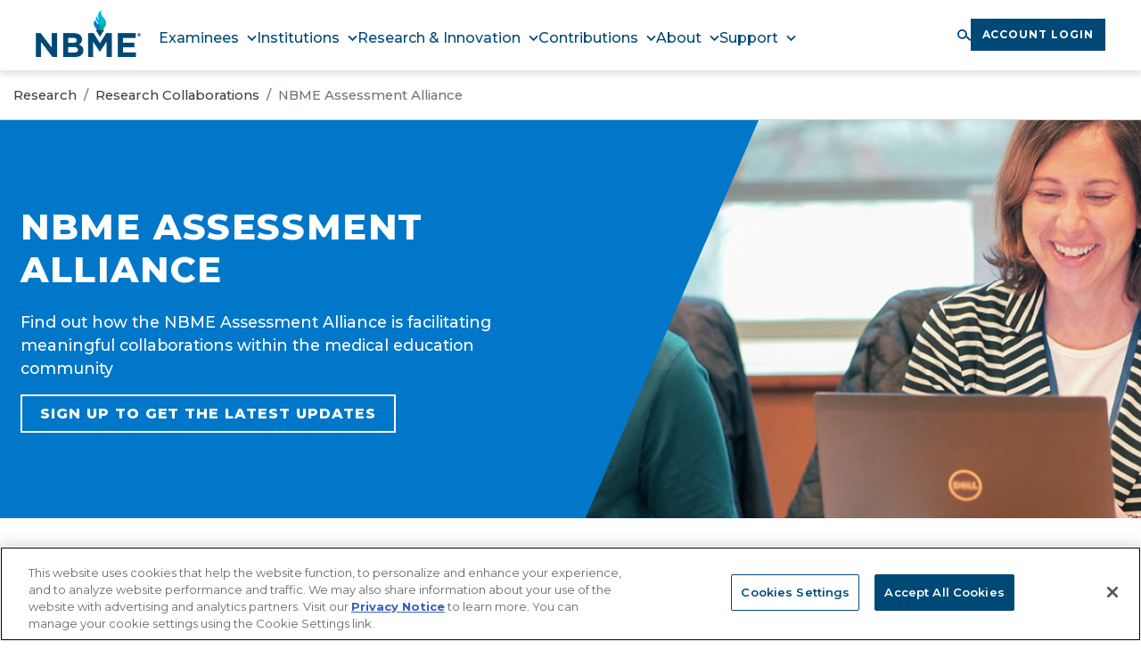

--- FILE ---
content_type: text/html; charset=UTF-8
request_url: https://www.nbme.org/research/research-collaborations/assessment-alliance
body_size: 17080
content:
<!DOCTYPE html>
<html lang="en" dir="ltr" prefix="content: http://purl.org/rss/1.0/modules/content/  dc: http://purl.org/dc/terms/  foaf: http://xmlns.com/foaf/0.1/  og: http://ogp.me/ns#  rdfs: http://www.w3.org/2000/01/rdf-schema#  schema: http://schema.org/  sioc: http://rdfs.org/sioc/ns#  sioct: http://rdfs.org/sioc/types#  skos: http://www.w3.org/2004/02/skos/core#  xsd: http://www.w3.org/2001/XMLSchema# ">
  <head>
    <meta charset="utf-8" />
<noscript><style>form.antibot * :not(.antibot-message) { display: none !important; }</style>
</noscript><link rel="canonical" href="https://www.nbme.org/research/research-collaborations/assessment-alliance" />
<meta property="og:image" content="https://www.nbme.org/sites/default/files/styles/og_image/public/2024-08/Assessment%20Alliance%20Page%20Header.png?h=cbaa4685&amp;itok=OO7oG_Fj" />
<meta property="og:image:width" content="1200" />
<meta property="og:image:height" content="630" />
<meta property="og:image:alt" content="two people sitting at a table smiling and talking" />
<meta name="google-site-verification" content="bYk82ztRFsU1-Ewr-C6Y4f-mAoYdgHPdNCDpg2T--KQ" />
<meta name="Generator" content="Drupal 10 (https://www.drupal.org)" />
<meta name="MobileOptimized" content="width" />
<meta name="HandheldFriendly" content="true" />
<meta name="viewport" content="width=device-width, initial-scale=1, shrink-to-fit=no" />
<meta http-equiv="x-ua-compatible" content="ie=edge" />
<link rel="icon" href="/sites/default/files/favicon_flame.png" type="image/png" />
<script src="/sites/default/files/google_tag/nbme_gtm/google_tag.script.js?t93v6a" defer></script>

    <title>NBME Assessment Alliance | NBME</title>
    <link rel="stylesheet" media="all" href="/sites/default/files/css/css_Ik1Nhi5YSHyjzFUpu5CVEJ7CSn_HVeStkVpBHdJgGfA.css?delta=0&amp;language=en&amp;theme=nbme&amp;include=eJxljFEKAjEMRC8Ut0eSxMZusU1KkoJ7ewsqwvo3M483pBoehuNKaFY1kTHmm81OQGd2V-v_q2hm4Ge0Ko-UbQ5s26eCUOelSfg7lqaE7eJxLFxgoGFZV7t_xd-yTRmTWvWdM_jhwT0ROr8As6NGNQ" />
<link rel="stylesheet" media="all" href="/sites/default/files/css/css_3jhAT4M9UJxcWMbSM2ZO8gMqSkHjizQqjx5WLRusfE4.css?delta=1&amp;language=en&amp;theme=nbme&amp;include=eJxljFEKAjEMRC8Ut0eSxMZusU1KkoJ7ewsqwvo3M483pBoehuNKaFY1kTHmm81OQGd2V-v_q2hm4Ge0Ko-UbQ5s26eCUOelSfg7lqaE7eJxLFxgoGFZV7t_xd-yTRmTWvWdM_jhwT0ROr8As6NGNQ" />
<link rel="stylesheet" media="all" href="//fonts.googleapis.com/css?family=Montserrat:thin,extra-light,light,100,200,300,400,500,600,700,800" />

    <script type="application/json" data-drupal-selector="drupal-settings-json">{"path":{"baseUrl":"\/","pathPrefix":"","currentPath":"node\/692","currentPathIsAdmin":false,"isFront":false,"currentLanguage":"en"},"pluralDelimiter":"\u0003","suppressDeprecationErrors":true,"clientside_validation_jquery":{"validate_all_ajax_forms":2,"force_validate_on_blur":false,"force_html5_validation":false,"messages":{"required":"This field is required.","remote":"Please fix this field.","email":"Please enter a valid email address.","url":"Please enter a valid URL.","date":"Please enter a valid date.","dateISO":"Please enter a valid date (ISO).","number":"Please enter a valid number.","digits":"Please enter only digits.","equalTo":"Please enter the same value again.","maxlength":"Please enter no more than {0} characters.","minlength":"Please enter at least {0} characters.","rangelength":"Please enter a value between {0} and {1} characters long.","range":"Please enter a value between {0} and {1}.","max":"Please enter a value less than or equal to {0}.","min":"Please enter a value greater than or equal to {0}.","step":"Please enter a multiple of {0}."}},"data":{"extlink":{"extTarget":true,"extTargetAppendNewWindowLabel":"(opens in a new window)","extTargetNoOverride":false,"extNofollow":false,"extTitleNoOverride":false,"extNoreferrer":false,"extFollowNoOverride":false,"extClass":"ext","extLabel":"","extImgClass":false,"extSubdomains":false,"extExclude":"","extInclude":"","extCssExclude":".site-footer","extCssInclude":"","extCssExplicit":"","extAlert":false,"extAlertText":"This link will take you to an external web site. We are not responsible for their content.","extHideIcons":false,"mailtoClass":"0","telClass":"","mailtoLabel":"(link sends email)","telLabel":"(link is a phone number)","extUseFontAwesome":true,"extIconPlacement":"append","extPreventOrphan":false,"extFaLinkClasses":"fa fa-external-link ext","extFaMailtoClasses":"fa fa-envelope-o","extAdditionalLinkClasses":"","extAdditionalMailtoClasses":"","extAdditionalTelClasses":"","extFaTelClasses":"fa fa-phone","whitelistedDomains":[],"extExcludeNoreferrer":""}},"ajaxTrustedUrl":{"\/search":true},"user":{"uid":0,"permissionsHash":"f9b6ed1ed3bdbcb8c3c65043613fc9624b5e3addad9fb896e8948c1437a1dd06"}}</script>
<script src="/sites/default/files/js/js_AWgm_5kxsG_dUrAkYEI2aZ8wWOzkKvOlUAV49Mzj7gc.js?scope=header&amp;delta=0&amp;language=en&amp;theme=nbme&amp;include=eJwtylESwiAMBNALFZjxQp00RIwNiULo2NvrSP923y4Kk3rnTOsBwhmcTdfne1A7Ex5xpnhttNDHhXVPuY0XSLzqolulBIg21INYYZ1UxDaQ0P383cq0Cm0nt3C3Vm-TOkHDx1--Tho4Nw"></script>
<script src="//info.nbme.org/js/forms2/js/forms2.min.js"></script>

  </head>
  <body class="layout-no-sidebars page-node-692 path-node node--type-_nd-level-page">
    <a href="#main-content" class="visually-hidden focusable skip-link">
      Skip to main content
    </a>
    <noscript><iframe src="https://www.googletagmanager.com/ns.html?id=GTM-PF7J88N" height="0" width="0" style="display:none;visibility:hidden"></iframe></noscript>
      <div class="dialog-off-canvas-main-canvas" data-off-canvas-main-canvas>
    <div id="page-wrapper">
  <div id="page">
    <header id="header" class="header fixed-top" role="banner" aria-label="Site header">
    <div class="header__container">

    <div class="header__logo">
              <a href="/" title="Home" rel="home" class="navbar-brand">
              <img src="/sites/default/files/nbme-registered-logo.png" alt="Home" class="img-fluid d-inline-block align-top" />
            <span class="ml-2 d-none d-md-inline"></span>
    </a>
    <div class="views-exposed-form settings-tray-editable block block-views block-views-exposed-filter-blocksite-search-page-1" data-drupal-selector="views-exposed-form-site-search-page-1" id="block-exposedformsite-searchpage-1" data-drupal-settingstray="editable">
  
    
      <div class="content">
      
<form action="/search" method="get" id="views-exposed-form-site-search-page-1" accept-charset="UTF-8">
  <div class="form-row-reset">   





  <div class="js-form-item js-form-type-textfield form-type-textfield js-form-item-search-api-fulltext form-item-search-api-fulltext form-no-label mb-3">
                    <input placeholder="Search" data-drupal-selector="edit-search-api-fulltext" data-msg-maxlength="This field has a maximum length of 128." type="text" id="edit-search-api-fulltext" name="search_api_fulltext" value="" size="30" maxlength="128" class="form-control" aria-label="Search" role="searchbox" />

                      </div>
<div data-drupal-selector="edit-actions" class="form-actions js-form-wrapper form-group" id="edit-actions"><button data-drupal-selector="edit-submit-site-search" type="submit" id="edit-submit-site-search" value="Search" class="button js-form-submit form-submit btn btn-primary">Search</button>
</div>

</div>

</form>

    </div>
  </div>


    </div>
    


 <nav class="header__nav" id="CollapsingNavbar" aria-label="Main navigation">
        <ul class="header__nav_ul">
            <li class="header__nav_item">
        <label tabindex="0" class="header__nav_item-lnk" for="menu_link_content:5a0d6fe9-35c1-4556-b8a7-908457fba413">Examinees</label>
        <input type="checkbox" id="menu_link_content:5a0d6fe9-35c1-4556-b8a7-908457fba413" aria-controls="submenu-menu_link_content:5a0d6fe9-35c1-4556-b8a7-908457fba413" aria-expanded="false">
                                                                                                                                                                                                                  <ul class="header__nav_submenu header__nav_submenu--with-subnav" id="submenu-menu_link_content:5a0d6fe9-35c1-4556-b8a7-908457fba413" aria-hidden="true">
          <li class="header__nav_submenu_back"><label tabindex="-1" for="menu_link_content:5a0d6fe9-35c1-4556-b8a7-908457fba413" aria-controls="submenu-menu_link_content:5a0d6fe9-35c1-4556-b8a7-908457fba413">Back</label></li>
                              <li class="header__nav_submenu_item">
                                <!-- item with subnav -->
                <details class="header__nav_submenu_item-subnav">
                  <summary class="header__nav_submenu_item-header" tabindex="-1">
                                        <span class="header__nav_submenu_item-header_title">NBME® Self-Assessments</span>
                                        <span class="header__nav_submenu_item-header_subtitle">Prepare for the USMLE® or an NBME® Clinical Science Subject Exam</span>
                    
                  </summary>
                  <div class="header__nav_submenu_item-content">
                                        <ul>
                                            <li class="header__nav_submenu_item-content_title"><a href="/examinees/self-assessments">NBME® Self-Assessments</a></li>
                                                                <li><a href="/examinees/self-assessments/comprehensive-basic-science-self-assessment">USMLE® Step 1</a></li>
                                          <li><a href="/examinees/self-assessments/comprehensive-clinical-science-self-assessment">USMLE® Step 2 CK</a></li>
                                          <li><a href="/examinees/self-assessments/comprehensive-clinical-medicine-self-assessment">USMLE® Step 3</a></li>
                                          <li><a href="/examinees/self-assessments/clinical-science-mastery-series">Clinical Science Subject Exam</a></li>
                                          <li><a href="/examinees/self-assessments/ifom-clinical-science-self-assessment">IFOM® Clinical Science Exam</a></li>
                                                                <li class="header__nav_submenu_item-content_title_mobile"><a href="/examinees/self-assessments">View All</a></li>
                                          </ul>
                    
                                        <div class="header__nav_submenu_item-content_card">
                      <div class="header__nav_submenu_item-content_card_img">
                        <img src="/sites/default/files/2025-09/Examinee%20Email%20Signup_Card%20Preview_0.jpg" alt="Stay Up to Date">
                      </div>
                      <div class="header__nav_submenu_item-content_card_text">
                        <h3>Stay Up to Date</h3>
                        <p>Join our mailing list to get the latest updates from NBME.</p>
                        <a href="https://info.nbme.org/nbme-examinee-email-sign-up.html">Sign Up for Emails</a>
                      </div>
                    </div>
                                      </div>
                </details>
                <!-- item with subnav -->
                          </li>
                    <li class="header__nav_submenu_item">
                                <!-- item with subnav -->
                <details class="header__nav_submenu_item-subnav">
                  <summary class="header__nav_submenu_item-header" tabindex="-1">
                                        <span class="header__nav_submenu_item-header_title">Other Assessments</span>
                                        <span class="header__nav_submenu_item-header_subtitle">Find information on the NBME® Subject Exams and other assessments</span>
                    
                  </summary>
                  <div class="header__nav_submenu_item-content">
                                        <ul>
                                            <li class="header__nav_submenu_item-content_title"><span class="header__nav_submenu_item-content_title">Other Assessments</span></li>
                                                                <li><a href="/examinees/subject-exams">NBME® Subject Exams</a></li>
                                          <li><a href="/examinees/international-foundation-medicine">International Foundations of Medicine® (IFOM®)</a></li>
                                          <li><a href="/examinees/united-states-medical-licensing-exam-usmle">United States Medical Licensing Exam® (USMLE®)</a></li>
                                          <li><a href="/examinees/other-assessments/health-wellness-coach-certifying-exam">Health &amp; Wellness Coach Certifying Exam</a></li>
                                                              </ul>
                    
                                      </div>
                </details>
                <!-- item with subnav -->
                          </li>
                    <li class="header__nav_submenu_item">
                                <!-- item with subnav -->
                <details class="header__nav_submenu_item-subnav">
                  <summary class="header__nav_submenu_item-header" tabindex="-1">
                                        <span class="header__nav_submenu_item-header_title">Examinee Resources</span>
                    
                  </summary>
                  <div class="header__nav_submenu_item-content">
                                        <ul>
                                            <li class="header__nav_submenu_item-content_title"><span class="header__nav_submenu_item-content_title">Examinee Resources</span></li>
                                                                <li><a href="https://nmfonline.org/scholarships/nbme-nmf-educational-assistance-award-fund/">Fee Assistance for USMLE®</a></li>
                                          <li><a href="https://nmfonline.org/scholarships-programs/scholarships-and-awards/">NBME / NMF Scholarship</a></li>
                                          <li><a href="/examinees/learning-resources">Unlocking Assessment</a></li>
                                                              </ul>
                    
                                        <div class="header__nav_submenu_item-content_card">
                      <div class="header__nav_submenu_item-content_card_img">
                        <img src="/sites/default/files/2025-11/USMLE%20Fee%20Assistance.jpg" alt="USMLE® Fee Assistance">
                      </div>
                      <div class="header__nav_submenu_item-content_card_text">
                        <h3>USMLE® Fee Assistance</h3>
                        <p>Fee Assistance for USMLE Applications are open until Jan. 4, 2026.</p>
                        <a href="https://www.nbme.org/usmle-fee-assistance">Learn More</a>
                      </div>
                    </div>
                                      </div>
                </details>
                <!-- item with subnav -->
                          </li>
                    <li class="header__nav_submenu_item">
                                <!-- item without subnav -->
                <a href="/examinees" class="header__nav_submenu_item-header" tabindex="-1">
                                    <span class="header__nav_submenu_item-header_title">View All</span>
                                  </a>
                <!-- item without subnav -->
                          </li>
                            </ul>
      </li>
            <li class="header__nav_item">
        <label tabindex="0" class="header__nav_item-lnk" for="menu_link_content:8c48912e-acb7-4562-a206-a338bf4d62ea">Institutions</label>
        <input type="checkbox" id="menu_link_content:8c48912e-acb7-4562-a206-a338bf4d62ea" aria-controls="submenu-menu_link_content:8c48912e-acb7-4562-a206-a338bf4d62ea" aria-expanded="false">
                                                                                                                                                                                                                                                              <ul class="header__nav_submenu header__nav_submenu--with-subnav" id="submenu-menu_link_content:8c48912e-acb7-4562-a206-a338bf4d62ea" aria-hidden="true">
          <li class="header__nav_submenu_back"><label tabindex="-1" for="menu_link_content:8c48912e-acb7-4562-a206-a338bf4d62ea" aria-controls="submenu-menu_link_content:8c48912e-acb7-4562-a206-a338bf4d62ea">Back</label></li>
                              <li class="header__nav_submenu_item">
                                <!-- item with subnav -->
                <details class="header__nav_submenu_item-subnav">
                  <summary class="header__nav_submenu_item-header" tabindex="-1">
                                        <span class="header__nav_submenu_item-header_tag">Educators</span>
                                        <span class="header__nav_submenu_item-header_title">Assess &amp; Learn</span>
                                        <span class="header__nav_submenu_item-header_subtitle">Gain a picture of your students progress with assessment tools from NBME</span>
                    
                  </summary>
                  <div class="header__nav_submenu_item-content">
                                        <ul>
                                            <li class="header__nav_submenu_item-content_title"><a href="/educators/assess-learn">Assess &amp; Learn</a></li>
                                                                <li><a href="/educators/assess-learn/subject-exams">NBME® Subject Exams</a></li>
                                          <li><a href="/educators/assess-learn/customized-assessment-services">Customized Assessment Services</a></li>
                                          <li><a href="/institutions/assess-learn/self-assessment-services">Self-Assessment Services</a></li>
                                          <li><a href="/cla">Communication Learning Assessment</a></li>
                                                                <li class="header__nav_submenu_item-content_title_mobile"><a href="/educators/assess-learn">View All</a></li>
                                          </ul>
                    
                                        <div class="header__nav_submenu_item-content_card">
                      <div class="header__nav_submenu_item-content_card_img">
                        <img src="/sites/default/files/2025-12/CLA%20Hero.jpg" alt="Communication Learning Assessment">
                      </div>
                      <div class="header__nav_submenu_item-content_card_text">
                        <h3>Communication Learning Assessment</h3>
                        <p>Learn more about this new clinical skills development tool.</p>
                        <a href="https://www.nbme.org/cla">Learn More</a>
                      </div>
                    </div>
                                      </div>
                </details>
                <!-- item with subnav -->
                          </li>
                    <li class="header__nav_submenu_item">
                                <!-- item with subnav -->
                <details class="header__nav_submenu_item-subnav">
                  <summary class="header__nav_submenu_item-header" tabindex="-1">
                                        <span class="header__nav_submenu_item-header_title">Workshops</span>
                                        <span class="header__nav_submenu_item-header_subtitle">Schedule a workshop for your institution or enroll as an individual or small team</span>
                    
                  </summary>
                  <div class="header__nav_submenu_item-content">
                                        <ul>
                                            <li class="header__nav_submenu_item-content_title"><a href="/services/workshops">Workshops</a></li>
                                                                <li><a href="/services/workshops/open-enrollment">Open-Enrollment Workshops</a></li>
                                          <li><a href="/services/workshops/institutions">Institutional Workshops</a></li>
                                                                <li class="header__nav_submenu_item-content_title_mobile"><a href="/services/workshops">View All</a></li>
                                          </ul>
                    
                                        <div class="header__nav_submenu_item-content_card">
                      <div class="header__nav_submenu_item-content_card_img">
                        <img src="/sites/default/files/2026-01/Open-Enrollment%20Workshops%20Hero.jpg" alt="Register for the January Item-Writing Workshop">
                      </div>
                      <div class="header__nav_submenu_item-content_card_text">
                        <h3>Register for the January Item-Writing Workshop</h3>
                        <p>Learn how to write test questions that better assess student knowledge.</p>
                        <a href="https://www.nbme.org/services/workshops/open-enrollment">Sign Up Now</a>
                      </div>
                    </div>
                                      </div>
                </details>
                <!-- item with subnav -->
                          </li>
                    <li class="header__nav_submenu_item">
                                <!-- item without subnav -->
                <a href="/educators/assess-learn/international-foundations-medicine" class="header__nav_submenu_item-header" tabindex="-1">
                                    <span class="header__nav_submenu_item-header_title">IFOM® Program</span>
                                  </a>
                <!-- item without subnav -->
                          </li>
                    <li class="header__nav_submenu_item">
                                <!-- item without subnav -->
                <a href="/institutions/medical-licensing-exams" class="header__nav_submenu_item-header" tabindex="-1">
                                    <span class="header__nav_submenu_item-header_title">Licensing</span>
                                  </a>
                <!-- item without subnav -->
                          </li>
                    <li class="header__nav_submenu_item">
                                <!-- item with subnav -->
                <details class="header__nav_submenu_item-subnav">
                  <summary class="header__nav_submenu_item-header" tabindex="-1">
                                        <span class="header__nav_submenu_item-header_title">Faculty Resources</span>
                    
                  </summary>
                  <div class="header__nav_submenu_item-content">
                                        <ul>
                                            <li class="header__nav_submenu_item-content_title"><a href="/educators/resources">Faculty Resources</a></li>
                                                                <li><a href="https://www.nbme.org/academy">NBME Academy</a></li>
                                          <li><a href="/educators/resources/insights">INSIGHTS® Resources</a></li>
                                          <li><a href="/educators/item-writing-guide">NBME® Item-Writing Guide</a></li>
                                          <li><a href="/educators/resources/on-demand-webinars">On-Demand Webinars</a></li>
                                          <li><a href="/faculty-research-collection">Faculty Research Collection</a></li>
                                          <li><a href="/speakers-bureau">NBME Speakers Bureau</a></li>
                                                                <li class="header__nav_submenu_item-content_title_mobile"><a href="/educators/resources">View All</a></li>
                                          </ul>
                    
                                        <div class="header__nav_submenu_item-content_card">
                      <div class="header__nav_submenu_item-content_card_img">
                        <img src="/sites/default/files/2025-11/NBME%20Academy%20Teaser.png" alt="NBME Academy">
                      </div>
                      <div class="header__nav_submenu_item-content_card_text">
                        <h3>NBME Academy</h3>
                        <p>Access a central hub for assessment tools, collaborative learning, and flexible faculty development resources.</p>
                        <a href="https://www.nbme.org/academy">Learn More</a>
                      </div>
                    </div>
                                      </div>
                </details>
                <!-- item with subnav -->
                          </li>
                    <li class="header__nav_submenu_item">
                                <!-- item without subnav -->
                <a href="/services/health-profession-services" class="header__nav_submenu_item-header" tabindex="-1">
                                    <span class="header__nav_submenu_item-header_tag">Health Professionals</span>
                                    <span class="header__nav_submenu_item-header_title">Health Profession Services</span>
                                  </a>
                <!-- item without subnav -->
                          </li>
                            </ul>
      </li>
            <li class="header__nav_item">
        <label tabindex="0" class="header__nav_item-lnk" for="menu_link_content:d1b1e44f-a27e-4ba1-b0b7-b5ab62b3ff22">Research &amp; Innovation</label>
        <input type="checkbox" id="menu_link_content:d1b1e44f-a27e-4ba1-b0b7-b5ab62b3ff22" aria-controls="submenu-menu_link_content:d1b1e44f-a27e-4ba1-b0b7-b5ab62b3ff22" aria-expanded="false">
                                                                                                                                                                                    <ul class="header__nav_submenu header__nav_submenu--with-subnav" id="submenu-menu_link_content:d1b1e44f-a27e-4ba1-b0b7-b5ab62b3ff22" aria-hidden="true">
          <li class="header__nav_submenu_back"><label tabindex="-1" for="menu_link_content:d1b1e44f-a27e-4ba1-b0b7-b5ab62b3ff22" aria-controls="submenu-menu_link_content:d1b1e44f-a27e-4ba1-b0b7-b5ab62b3ff22">Back</label></li>
                              <li class="header__nav_submenu_item">
                                <!-- item without subnav -->
                <a href="/research/innovations-assessment" class="header__nav_submenu_item-header" tabindex="-1">
                                    <span class="header__nav_submenu_item-header_title">Innovations in Assessment</span>
                                    <span class="header__nav_submenu_item-header_subtitle">Learn how NBME is working to move medical education assessment forward</span>
                                  </a>
                <!-- item without subnav -->
                          </li>
                    <li class="header__nav_submenu_item">
                                <!-- item with subnav -->
                <details class="header__nav_submenu_item-subnav">
                  <summary class="header__nav_submenu_item-header" tabindex="-1">
                                        <span class="header__nav_submenu_item-header_title">Research Collaborations</span>
                                        <span class="header__nav_submenu_item-header_subtitle">Find information on the NBME Assessment Alliance and watch conference recordings</span>
                    
                  </summary>
                  <div class="header__nav_submenu_item-content">
                                        <ul>
                                            <li class="header__nav_submenu_item-content_title"><a href="/research/research-collaborations">Research Collaborations</a></li>
                                                                <li><a href="/research/research-collaborations/assessment-alliance">NBME Assessment Alliance</a></li>
                                          <li><a href="/research/research-collaborations/conference-learnings">Conference Learnings</a></li>
                                          <li><a href="/research/data-requests">Data Requests</a></li>
                                                                <li class="header__nav_submenu_item-content_title_mobile"><a href="/research/research-collaborations">View All</a></li>
                                          </ul>
                    
                                      </div>
                </details>
                <!-- item with subnav -->
                          </li>
                    <li class="header__nav_submenu_item">
                                <!-- item without subnav -->
                <a href="/research/meet-our-experts" class="header__nav_submenu_item-header" tabindex="-1">
                                    <span class="header__nav_submenu_item-header_title">Meet Our Experts</span>
                                    <span class="header__nav_submenu_item-header_subtitle">Meet the experts behind NBME&#039;s research to advance medical education assessment</span>
                                  </a>
                <!-- item without subnav -->
                          </li>
                    <li class="header__nav_submenu_item">
                                <!-- item without subnav -->
                <a href="/research-library" class="header__nav_submenu_item-header" tabindex="-1">
                                    <span class="header__nav_submenu_item-header_title">Research Library</span>
                                    <span class="header__nav_submenu_item-header_subtitle">Discover recent publications from NBME researchers on a variety of topics</span>
                                  </a>
                <!-- item without subnav -->
                          </li>
                    <li class="header__nav_submenu_item">
                                <!-- item without subnav -->
                <a href="/research" class="header__nav_submenu_item-header" tabindex="-1">
                                    <span class="header__nav_submenu_item-header_title">View All</span>
                                  </a>
                <!-- item without subnav -->
                          </li>
                            </ul>
      </li>
            <li class="header__nav_item">
        <label tabindex="0" class="header__nav_item-lnk" for="menu_link_content:c24734a9-a11f-4fb4-afad-93bf10db62b1">Contributions</label>
        <input type="checkbox" id="menu_link_content:c24734a9-a11f-4fb4-afad-93bf10db62b1" aria-controls="submenu-menu_link_content:c24734a9-a11f-4fb4-afad-93bf10db62b1" aria-expanded="false">
                                                                                                                                                                                                                                        <ul class="header__nav_submenu header__nav_submenu--with-subnav" id="submenu-menu_link_content:c24734a9-a11f-4fb4-afad-93bf10db62b1" aria-hidden="true">
          <li class="header__nav_submenu_back"><label tabindex="-1" for="menu_link_content:c24734a9-a11f-4fb4-afad-93bf10db62b1" aria-controls="submenu-menu_link_content:c24734a9-a11f-4fb4-afad-93bf10db62b1">Back</label></li>
                              <li class="header__nav_submenu_item">
                                <!-- item with subnav -->
                <details class="header__nav_submenu_item-subnav">
                  <summary class="header__nav_submenu_item-header" tabindex="-1">
                                        <span class="header__nav_submenu_item-header_title">Professional Development</span>
                                        <span class="header__nav_submenu_item-header_subtitle">Discover professional development opportunities, including internships and fellowships</span>
                    
                  </summary>
                  <div class="header__nav_submenu_item-content">
                                        <ul>
                                            <li class="header__nav_submenu_item-content_title"><a href="/contributions/assessment-research">Professional Development</a></li>
                                                                <li><a href="/contributions/assessment/summer-psychometric-internship">Psychometrics &amp; Data Science Internship</a></li>
                                          <li><a href="/news/new-cmj-nbme-dissertation-fellow-selected-promote-diversity-and-equity-measurement">CMJ-NBME Dissertation Fellowship</a></li>
                                          <li><a href="/contributions/assessment/seef">Strategic Educators Enhancement Fellowship</a></li>
                                          <li><a href="/contributions/assessment/nice">NBME Invitational Conference for Educators</a></li>
                                                                <li class="header__nav_submenu_item-content_title_mobile"><a href="/contributions/assessment-research">View All</a></li>
                                          </ul>
                    
                                      </div>
                </details>
                <!-- item with subnav -->
                          </li>
                    <li class="header__nav_submenu_item">
                                <!-- item with subnav -->
                <details class="header__nav_submenu_item-subnav">
                  <summary class="header__nav_submenu_item-header" tabindex="-1">
                                        <span class="header__nav_submenu_item-header_title">Grants &amp; Awards</span>
                                        <span class="header__nav_submenu_item-header_subtitle">Learn about NBME grants and awards for researchers and educators</span>
                    
                  </summary>
                  <div class="header__nav_submenu_item-content">
                                        <ul>
                                            <li class="header__nav_submenu_item-content_title"><a href="/contributions/assessment-research">Grants &amp; Awards</a></li>
                                                                <li><a href="/contributions/assessment/emerging-innovators-grants">Emerging Innovator Grants</a></li>
                                          <li><a href="/contributions/assessment/stemmler-grants">Stemmler Grants</a></li>
                                          <li><a href="/contributions/assessment/latin-america-grants">Latin America Grants</a></li>
                                          <li><a href="/contributions/assessment/hubbard-award">Hubbard Award</a></li>
                                                                <li class="header__nav_submenu_item-content_title_mobile"><a href="/contributions/assessment-research">View All</a></li>
                                          </ul>
                    
                                        <div class="header__nav_submenu_item-content_card">
                      <div class="header__nav_submenu_item-content_card_img">
                        <img src="/sites/default/files/2025-10/Latin%20America%20Grants%202024.jpg" alt="Latin America Grants">
                      </div>
                      <div class="header__nav_submenu_item-content_card_text">
                        <h3>Latin America Grants</h3>
                        <p>The Latin America Grants application cycle will open November 10, 2025.</p>
                        <a href="https://www.nbme.org/contributions/assessment/latin-america-grants">Learn More</a>
                      </div>
                    </div>
                                      </div>
                </details>
                <!-- item with subnav -->
                          </li>
                    <li class="header__nav_submenu_item">
                                <!-- item with subnav -->
                <details class="header__nav_submenu_item-subnav">
                  <summary class="header__nav_submenu_item-header" tabindex="-1">
                                        <span class="header__nav_submenu_item-header_title">Student Programs &amp; Resources</span>
                                        <span class="header__nav_submenu_item-header_subtitle">Find information on USMLE® fee assistance and Pathway Program Grants</span>
                    
                  </summary>
                  <div class="header__nav_submenu_item-content">
                                        <ul>
                                            <li class="header__nav_submenu_item-content_title"><a href="/contributions/learner-programs-and-resources">Student Programs &amp; Resources</a></li>
                                                                <li><a href="https://nmfonline.org/scholarships-programs/scholarships-and-awards/">Fee Assistance for USMLE</a></li>
                                          <li><a href="https://nmfonline.org/scholarships-programs/scholarships-and-awards/">NBME / NMF Scholarship</a></li>
                                          <li><a href="/contributions/medical-student-organization-assistance">Medical Student Organization Assistance</a></li>
                                          <li><a href="/contributions/pathway-program-grants">Pathway Program Grants</a></li>
                                                                <li class="header__nav_submenu_item-content_title_mobile"><a href="/contributions/learner-programs-and-resources">View All</a></li>
                                          </ul>
                    
                                        <div class="header__nav_submenu_item-content_card">
                      <div class="header__nav_submenu_item-content_card_img">
                        <img src="/sites/default/files/2025-11/USMLE%20Fee%20Assistance_0.jpg" alt="USMLE® Fee Assistance">
                      </div>
                      <div class="header__nav_submenu_item-content_card_text">
                        <h3>USMLE® Fee Assistance</h3>
                        <p>Fee Assistance for USMLE Applications are open until Jan. 4, 2026.</p>
                        <a href="https://www.nbme.org/usmle-fee-assistance">Learn More</a>
                      </div>
                    </div>
                                      </div>
                </details>
                <!-- item with subnav -->
                          </li>
                    <li class="header__nav_submenu_item">
                                <!-- item without subnav -->
                <a href="/contributions/health-equity-and-access" class="header__nav_submenu_item-header" tabindex="-1">
                                    <span class="header__nav_submenu_item-header_title">Health Equity &amp; Access</span>
                                    <span class="header__nav_submenu_item-header_subtitle">See how NBME engages with non-profits to promote health equity and access</span>
                                  </a>
                <!-- item without subnav -->
                          </li>
                    <li class="header__nav_submenu_item">
                                <!-- item without subnav -->
                <a href="/contributions" class="header__nav_submenu_item-header" tabindex="-1">
                                    <span class="header__nav_submenu_item-header_title">View All</span>
                                  </a>
                <!-- item without subnav -->
                          </li>
                            </ul>
      </li>
            <li class="header__nav_item">
        <label tabindex="0" class="header__nav_item-lnk" for="menu_link_content:8864b357-97c5-49e8-a0be-d22a3f0fad2b">About</label>
        <input type="checkbox" id="menu_link_content:8864b357-97c5-49e8-a0be-d22a3f0fad2b" aria-controls="submenu-menu_link_content:8864b357-97c5-49e8-a0be-d22a3f0fad2b" aria-expanded="false">
                                                                                                                                                                                                                                <ul class="header__nav_submenu header__nav_submenu--with-subnav" id="submenu-menu_link_content:8864b357-97c5-49e8-a0be-d22a3f0fad2b" aria-hidden="true">
          <li class="header__nav_submenu_back"><label tabindex="-1" for="menu_link_content:8864b357-97c5-49e8-a0be-d22a3f0fad2b" aria-controls="submenu-menu_link_content:8864b357-97c5-49e8-a0be-d22a3f0fad2b">Back</label></li>
                              <li class="header__nav_submenu_item">
                                <!-- item without subnav -->
                <a href="/about/our-people" class="header__nav_submenu_item-header" tabindex="-1">
                                    <span class="header__nav_submenu_item-header_title">Our People</span>
                                    <span class="header__nav_submenu_item-header_subtitle">Learn about the people behind NBME&#039;s mission to achieve optimal care for all</span>
                                  </a>
                <!-- item without subnav -->
                          </li>
                    <li class="header__nav_submenu_item">
                                <!-- item with subnav -->
                <details class="header__nav_submenu_item-subnav">
                  <summary class="header__nav_submenu_item-header" tabindex="-1">
                                        <span class="header__nav_submenu_item-header_title">Our Collaborations</span>
                                        <span class="header__nav_submenu_item-header_subtitle">Discover how collaboration plays a key role in the development of NBME exam items</span>
                    
                  </summary>
                  <div class="header__nav_submenu_item-content">
                                        <ul>
                                            <li class="header__nav_submenu_item-content_title"><a href="/about-nbme/our-collaborations">Our Collaborations</a></li>
                                                                <li><a href="/about/our-collaborations/item-co-creation">Item Co-Creation</a></li>
                                          <li><a href="/about-nbme/our-collaborations/medical-education-community-engagement">Medical Education Community Engagement</a></li>
                                                                <li class="header__nav_submenu_item-content_title_mobile"><a href="/about-nbme/our-collaborations">View All</a></li>
                                          </ul>
                    
                                      </div>
                </details>
                <!-- item with subnav -->
                          </li>
                    <li class="header__nav_submenu_item">
                                <!-- item without subnav -->
                <a href="/reports-resources" class="header__nav_submenu_item-header" tabindex="-1">
                                    <span class="header__nav_submenu_item-header_title">Reports &amp; Resources</span>
                                  </a>
                <!-- item without subnav -->
                          </li>
                    <li class="header__nav_submenu_item">
                                <!-- item without subnav -->
                <a href="/about-nbme/careers" class="header__nav_submenu_item-header" tabindex="-1">
                                    <span class="header__nav_submenu_item-header_title">Careers</span>
                                  </a>
                <!-- item without subnav -->
                          </li>
                    <li class="header__nav_submenu_item">
                                <!-- item without subnav -->
                <a href="/news" class="header__nav_submenu_item-header" tabindex="-1">
                                    <span class="header__nav_submenu_item-header_title">News</span>
                                  </a>
                <!-- item without subnav -->
                          </li>
                    <li class="header__nav_submenu_item">
                                <!-- item without subnav -->
                <a href="/upcoming-events" class="header__nav_submenu_item-header" tabindex="-1">
                                    <span class="header__nav_submenu_item-header_title">Events</span>
                                  </a>
                <!-- item without subnav -->
                          </li>
                    <li class="header__nav_submenu_item">
                                <!-- item without subnav -->
                <a href="/about-nbme" class="header__nav_submenu_item-header" tabindex="-1">
                                    <span class="header__nav_submenu_item-header_title">About NBME</span>
                                  </a>
                <!-- item without subnav -->
                          </li>
                            </ul>
      </li>
            <li class="header__nav_item">
        <label tabindex="0" class="header__nav_item-lnk" for="menu_link_content:752d67a5-9eb4-4689-99cc-2a89039b9607">Support</label>
        <input type="checkbox" id="menu_link_content:752d67a5-9eb4-4689-99cc-2a89039b9607" aria-controls="submenu-menu_link_content:752d67a5-9eb4-4689-99cc-2a89039b9607" aria-expanded="false">
                                                                                                              <ul class="header__nav_submenu " id="submenu-menu_link_content:752d67a5-9eb4-4689-99cc-2a89039b9607" aria-hidden="true">
          <li class="header__nav_submenu_back"><label tabindex="-1" for="menu_link_content:752d67a5-9eb4-4689-99cc-2a89039b9607" aria-controls="submenu-menu_link_content:752d67a5-9eb4-4689-99cc-2a89039b9607">Back</label></li>
                              <li class="header__nav_submenu_item">
                                <!-- item without subnav -->
                <a href="/common-questions/educators-subject-exams" class="header__nav_submenu_item-header" tabindex="-1">
                                    <span class="header__nav_submenu_item-header_title">Common Questions</span>
                                    <span class="header__nav_submenu_item-header_subtitle">Find answers to frequently asked questions from faculty and students</span>
                                  </a>
                <!-- item without subnav -->
                          </li>
                    <li class="header__nav_submenu_item">
                                <!-- item without subnav -->
                <a href="/support/contact" class="header__nav_submenu_item-header" tabindex="-1">
                                    <span class="header__nav_submenu_item-header_title">Contact Us</span>
                                    <span class="header__nav_submenu_item-header_subtitle">Get in touch with representatives from our Customer Services and Resource Center</span>
                                  </a>
                <!-- item without subnav -->
                          </li>
                    <li class="header__nav_submenu_item">
                                <!-- item without subnav -->
                <a href="/support" class="header__nav_submenu_item-header" tabindex="-1">
                                    <span class="header__nav_submenu_item-header_title">View All</span>
                                  </a>
                <!-- item without subnav -->
                          </li>
                            </ul>
      </li>
          </ul>
    
  <div class="header__nav_search">
    <form action="/search" method="get" accept-charset="UTF-8">
      <input placeholder="Search" type="text" name="search_api_fulltext" value="" size="30" maxlength="128" class="header__nav_search_input" aria-label="Search" role="searchbox">
      <button type="submit" value="Search" class="header__nav_search_button">Search</button>
    </form>
  </div>

</nav>


    <div class="header__login">
      <!-- Search button -->
<span class="search-toggle" tabindex="0" aria-controls="block-exposedformsite-searchpage-1" aria-label="Toggle-search-form" role="button" aria-expanded="false">Open search</span>
<!-- // Search button -->

<!-- Search panel -->
<div id="block-exposedformsite-searchpage-1" class="block-views">
  <div class="views-exposed-form block block-views block-views-exposed-filter-blocksite-search-page-1" data-drupal-selector="views-exposed-form-site-search-page-1">
  
    
      <div class="content">
      
<form action="/search" method="get" id="views-exposed-form-site-search-page-1" accept-charset="UTF-8">
  <div class="form-row-reset">   





  <div class="js-form-item js-form-type-textfield form-type-textfield js-form-item-search-api-fulltext form-item-search-api-fulltext form-no-label mb-3">
                    <input placeholder="Search" data-drupal-selector="edit-search-api-fulltext" data-msg-maxlength="This field has a maximum length of 128." type="text" id="edit-search-api-fulltext--2" name="search_api_fulltext" value="" size="30" maxlength="128" class="form-control" aria-label="Search" role="searchbox" />

                      </div>
<div data-drupal-selector="edit-actions" class="form-actions js-form-wrapper form-group" id="edit-actions--2"><button data-drupal-selector="edit-submit-site-search-2" type="submit" id="edit-submit-site-search--2" value="Search" class="button js-form-submit form-submit btn btn-primary">Search</button>
</div>

</div>

</form>

    </div>
  </div>

</div>
<!-- // Search panel -->

<!-- Login buttons -->
<div id="block-loginbutton">
  <a class="btn btn-primary btn-login-desktop" data-toggle="modal" data-target="#loginModalPopup" href="/">ACCOUNT LOGIN</a>
  <a class="btn-login-mobile" data-toggle="modal" data-target="#loginModalPopup" href="/"><i><svg width="16" height="16" viewBox="0 0 16 16" fill="none" xmlns="http://www.w3.org/2000/svg"><path d="M7.9999 8.00002C10.0257 8.00002 11.6666 6.35917 11.6666 4.33332C11.6666 2.30747 10.0257 0.666626 7.9999 0.666626C5.97405 0.666626 4.3332 2.30747 4.3332 4.33332C4.3332 6.35917 5.97405 8.00002 7.9999 8.00002ZM7.9999 9.83337C5.55238 9.83337 0.666504 11.0617 0.666504 13.5001V15.3334H15.3333V13.5001C15.3333 11.0617 10.4474 9.83337 7.9999 9.83337Z"/></svg></i><span>Login</span></a>
</div>
<!-- //Login buttons -->

<!-- Mobile hamb button -->
<button class="navbar-toggler navbar-toggler-right" type="button" data-toggle="collapse" data-target="#CollapsingNavbar" aria-controls="CollapsingNavbar" aria-expanded="false" aria-label="Toggle navigation" tabindex="0"><span></span><span></span><span></span><span></span></button>
<!-- //Mobile hamb button -->

    </div>

  </div>
  </header>
          <div class="highlighted">
        <aside class="container section clearfix" role="complementary" aria-label="Highlighted">
            <div data-drupal-messages-fallback class="hidden"></div>


        </aside>
      </div>
            <main id="main-wrapper" class="layout-main-wrapper clearfix">
                      
        <div id="main" class="container-fluid">
          <div class="row row-offcanvas row-offcanvas-left clearfix">

                                                  <div class="main-content col" id="content">
                <section class="section node--color-scheme-blue">
                  <a id="main-content" tabindex="-1"></a>
                    <div id="block-nbme-content" class="block block-system block-system-main-block">
  
    
      <div class="content">
      


<article about="/research/research-collaborations/assessment-alliance" class="node node--type-_nd-level-page node--view-mode-full clearfix node--color-scheme-blue">
  <header>
    
        
      </header>
  <div class="node__content clearfix">
    <div class="block block-system block-system-breadcrumb-block">
  
    
      <div class="content">
      

  <nav role="navigation" aria-label="breadcrumb" style="">
    <ol class="breadcrumb">
                  <li class="breadcrumb-item">
          <a href="/research">Research</a>
        </li>
                        <li class="breadcrumb-item">
          <a href="/research/research-collaborations">Research Collaborations</a>
        </li>
                        <li class="breadcrumb-item active" aria-current="true">
          NBME Assessment Alliance
        </li>
              </ol>
  </nav>

    </div>
  </div>

    
            <div class="field field--name-field-hero field--type-entity-reference-revisions field--label-hidden field__item">





  




  <div class="paragraph paragraph--type--nbme-hero paragraph--view-mode--second-level hero" >
  <div class="d-none d-sm-block mobile-opacity"></div>

        <div class="hero__image image-align-">
      
            <div class="field field--name-field-image field--type-entity-reference field--label-hidden field__item"><div>
  
  
            <div class="field field--name-field-media-image field--type-image field--label-hidden field__item">    <picture>
                  <source srcset="/sites/default/files/styles/hero_2nd_level_xxl/public/2024-08/Assessment%20Alliance%20Page%20Header.png?h=cbaa4685&amp;itok=7EVs9v1G 1x" media="all and (min-width: 1600px)" type="image/png" width="1300" height="800"/>
              <source srcset="/sites/default/files/styles/hero_2nd_level/public/2024-08/Assessment%20Alliance%20Page%20Header.png?h=cbaa4685&amp;itok=j1Fgn8lE 1x" media="all and (min-width: 1200px) and (max-width: 1599px)" type="image/png" width="1270" height="474"/>
              <source srcset="/sites/default/files/styles/hero_2nd_level/public/2024-08/Assessment%20Alliance%20Page%20Header.png?h=cbaa4685&amp;itok=j1Fgn8lE 1x" media="all and (min-width: 992px) and (max-width: 1199px)" type="image/png" width="1270" height="474"/>
              <source srcset="/sites/default/files/styles/hero_md/public/2024-08/Assessment%20Alliance%20Page%20Header.png?h=cbaa4685&amp;itok=aLXMxk2A 1x" media="all and (min-width: 768px) and (max-width: 991px)" type="image/png" width="991" height="450"/>
              <source srcset="/sites/default/files/styles/hero_md/public/2024-08/Assessment%20Alliance%20Page%20Header.png?h=cbaa4685&amp;itok=aLXMxk2A 1x" media="all and (min-width: 576px) and (max-width: 767px)" type="image/png" width="991" height="450"/>
              <source srcset="/sites/default/files/styles/hero_small/public/2024-08/Assessment%20Alliance%20Page%20Header.png?h=cbaa4685&amp;itok=eskenYSw 1x" media="all and (max-width: 575px)" type="image/png" width="574" height="450"/>
                  <img loading="eager" width="574" height="450" src="/sites/default/files/styles/hero_small/public/2024-08/Assessment%20Alliance%20Page%20Header.png?h=cbaa4685&amp;itok=eskenYSw" alt="two people sitting at a table smiling and talking" typeof="foaf:Image" class="img-fluid" />

  </picture>

</div>
      
</div>
</div>
      
      <div class="hero__visuals">

      </div>
    </div>
      


    <div class="hero__content-wrapper">
          <div class="hero__content align-self-center text-left py-6 px-2" >

        <div class="hero__inner">
          <h1>
            
            <div class="clearfix text-formatted field field--name-field-hero-title field--type-text-long field--label-hidden field__item"><p><strong>NBME ASSESSMENT ALLIANCE</strong></p></div>
      
          </h1>
            
            <div class="clearfix text-formatted field field--name-field-subtitle field--type-text-long field--label-hidden field__item"><p>Find out how the NBME Assessment Alliance is facilitating meaningful collaborations within the medical education community</p></div>
      
                                                      <a class="btn btn-primary btn-primary--inverse btn-primary--inverse--theme-blue " href="/test/nbme-assessment-alliance#request-demo-form" >SIGN UP TO GET THE LATEST UPDATES</a>
                      </div>
      </div>
        </div>
  </div>

</div>
      
    


  <div class="field field--name-field-components field--type-entity-reference-revisions field--label-hidden">
            <div class="paragraph paragraph--type--simple-paragraph paragraph--view-mode--default">
        <div class="container">
      
            <div class="clearfix text-formatted field field--name-field-content field--type-text-long field--label-hidden field__item"><p>&nbsp;</p><p>Through a variety of funded programs, the NBME Assessment Alliance engages directly with educators, learners, and other members of the health professions education community to identify how, together, we can best prepare the next generation to safely care for a diverse patient population. By providing resources to schools and other organizations, we hope to help accelerate problem solving, support promising initiatives and expand opportunities for new research.</p><p><strong>Grant Funding for Investigator-Led Teams</strong></p><p>NBME has a number of philanthropic programs to support the community in different ways. The Assessment Alliance grant programs further medical education assessment by providing support and recognition to researchers advancing this field throughout their careers. The programs include <a href="https://www.nbme.org/contributions/assessment/stemmler-grants">Stemmler Grants</a>, <a href="https://www.nbme.org/contributions/assessment/emerging-innovators-grants">Emerging Innovators Grants</a>, and <a href="https://www.nbme.org/contributions/assessment/latin-america-grants">Latin America Grants</a>. You can learn more about the ways in which NBME promotes Community Collaboration and Contributions <a href="https://www.nbme.org/contributions/assessment-research">here</a>.</p><p><strong>Co-Creation: NBME and the Community</strong></p><p>We cannot innovate alone. It requires partnership, collaboration, and a deep understanding of the educational context. The most collaborative model within the Assessment Alliance is that of the Creative Communities—initiatives that bring together diverse perspectives from the medical education field with NBME assessment experts to research and co-create novel, innovative solutions to the most pressing challenges&nbsp;in medical education.</p></div>
      
    </div>
      </div>

                    <div class="paragraph--full paragraph--type--teaser-collection paragraph--view-mode--default">
    <div class="container py-3">
      <div class="teaser__collection__title text-left">
        
      </div>
      
      <div class="row justify-content-center">
                                        


<article about="/research/research-collaborations/assessment-alliance/workplace-based-assessment-creative-community" class="node node--type-_nd-level-page node--view-mode-card-preview clearfix node--color-scheme-blue">
  <div class="card--preview">
  <header>
    
            <div class="field field--name-field-teaser-thumbnail-image field--type-entity-reference field--label-hidden field__item"><div>
  
  
            <div class="field field--name-field-media-image field--type-image field--label-hidden field__item">  <img loading="lazy" src="/sites/default/files/styles/card_preview_vertical/public/2024-08/Workplace-Based%20Assessment%20Hero%202.jpg?h=2992ba0a&amp;itok=lt4Fql9I" width="538" height="320" alt="physician providing feedback to medical school resident" typeof="foaf:Image" class="image-style-card-preview-vertical img-fluid" />


</div>
      
</div>
</div>
      
    
      <h3 class="node__title">
          Workplace-Based Assessment Data
</a>
      </h3>
    
      </header>
  <div class="node__content clearfix">
      <div class="field field--name-field-teaser-text field--type-string-long field--label-hidden field__item">
Our newest Creative Community focuses on advancing workplace-based assessment and data analysis in medical education.
</div>

    <div class="teaser__cta">
        <a href="/research/research-collaborations/assessment-alliance/workplace-based-assessment-creative-community" aria-label="Learn More about   Workplace-Based Assessment Data
">
        Learn more    </a>
    </div>
  </div>
  </div>
</article>

                          


<article about="/research/research-collaborations/assessment-alliance/osce-for-clinical-reasoning-creative-community" class="node node--type-_nd-level-page node--view-mode-card-preview clearfix node--color-scheme-blue">
  <div class="card--preview">
  <header>
    
            <div class="field field--name-field-teaser-thumbnail-image field--type-entity-reference field--label-hidden field__item"><div>
  
  
            <div class="field field--name-field-media-image field--type-image field--label-hidden field__item">  <img loading="lazy" src="/sites/default/files/styles/card_preview_vertical/public/2023-08/Assessment%20Alliance%20Hero.png?h=6b33e183&amp;itok=PVL6_Nvr" width="538" height="320" alt="two members of creative community sitting at table" typeof="foaf:Image" class="image-style-card-preview-vertical img-fluid" />


</div>
      
</div>
</div>
      
    
      <h3 class="node__title">
          Clinical Reasoning Assessment
</a>
      </h3>
    
      </header>
  <div class="node__content clearfix">
      <div class="field field--name-field-teaser-text field--type-string-long field--label-hidden field__item">
The first Creative Community spent two years exploring the assessment of clinical reasoning with ten medical schools.
</div>

    <div class="teaser__cta">
        <a href="/research/research-collaborations/assessment-alliance/osce-for-clinical-reasoning-creative-community" aria-label="Learn More about   Clinical Reasoning Assessment
">
        Learn more    </a>
    </div>
  </div>
  </div>
</article>

                                </div>
      
    </div>
  </div>

          

  
  <div class="paragraph--full paragraph--type--request-demo-form paragraph--view-mode--default blue" id="request-demo-form">
          <div class="container  container--wide">
                 <h2 class="title">Join our mailing list to stay up to date on the work of the Creative Communities.</h2>
				  <div class="form-wrapper ">
				 				   
				   <div class="form__header"><svg xmlns="http://www.w3.org/2000/svg" viewBox="0 0 512 512" aria-hidden="true"><defs><style>.ebc3319b-5edd-499c-bcb6-48aaf31b9217{fill:#e3e3e3;}.a0eb608a-d0e8-4ac7-9caf-e792d06ab7ee,.bfc85a36-3556-4ed6-a9fd-92ce75137a48,.e18d2c72-3dbd-4e62-ba40-cc0cb9ffe7e8,.e56677b4-9ec5-431d-88e9-bd637fa9505d,.ebc3319b-5edd-499c-bcb6-48aaf31b9217{fill-rule:evenodd;}.ab2c95b7-0142-4655-9802-05c0b53c78d5{fill:#ccc;}.bfc85a36-3556-4ed6-a9fd-92ce75137a48{fill:#858585;}.e56677b4-9ec5-431d-88e9-bd637fa9505d{fill:#b0b0b0;}.a0eb608a-d0e8-4ac7-9caf-e792d06ab7ee{fill:#424242;opacity:0.3;isolation:isolate;}.e18d2c72-3dbd-4e62-ba40-cc0cb9ffe7e8{fill:#f0f0f0;}.b11c9e62-1ca3-41e6-8efa-4212e57d7d14{fill:none;}</style></defs><title>email-envelope-nbme</title><g id="ba3e5c57-3544-4966-b171-6f0bc4816200" data-name="Layer 2"><g id="e0d214f6-0271-4061-92cd-35852a117dd2" data-name="Layer 1"><path class="ebc3319b-5edd-499c-bcb6-48aaf31b9217" d="M0,120V392a23.6,23.6,0,0,0,8.1,17.9A23.65,23.65,0,0,0,24,416H488a24.14,24.14,0,0,0,24-24V120a24.3,24.3,0,0,0-7-17,9.43,9.43,0,0,0-1-1,23.19,23.19,0,0,0-15.1-6H23.2a23.72,23.72,0,0,0-15.1,6,4.74,4.74,0,0,0-1,1A24,24,0,0,0,0,120Z"></path><path class="ab2c95b7-0142-4655-9802-05c0b53c78d5" d="M470.6,96h18.2a23.72,23.72,0,0,1,15.1,6,4.74,4.74,0,0,1,1,1,23.71,23.71,0,0,1,7,17V392a24.14,24.14,0,0,1-24,24h-2.3L286.9,257.8Z"></path><path class="bfc85a36-3556-4ed6-a9fd-92ce75137a48" d="M8.1,409.9A23.65,23.65,0,0,0,24,416H488a23.65,23.65,0,0,0,15.9-6.1L256,212Z"></path><path class="e56677b4-9ec5-431d-88e9-bd637fa9505d" d="M8.1,409.9A23.65,23.65,0,0,0,24,416H488a23.65,23.65,0,0,0,15.9-6.1L256,224Z"></path><path class="a0eb608a-d0e8-4ac7-9caf-e792d06ab7ee" d="M7,103.1,268.1,325.8,505,103.1a9.43,9.43,0,0,0-1-1,23.19,23.19,0,0,0-15.1-6H23.2a23.72,23.72,0,0,0-15.1,6A10,10,0,0,0,7,103.1Z"></path><path class="e18d2c72-3dbd-4e62-ba40-cc0cb9ffe7e8" d="M23.2,96a23.72,23.72,0,0,0-15.1,6L213.4,256,256,288l42.6-32L503.9,102a23.19,23.19,0,0,0-15.1-6H23.2Z"></path><rect class="b11c9e62-1ca3-41e6-8efa-4212e57d7d14" width="512" height="512"></rect></g></g></svg></div>
                   <style>
.mktoForm .mktoFormRow {
    width: 49%;
}
</style><script src="//info.nbme.org/js/forms2/js/forms2.min.js"></script><form id="mktoForm_1185">&nbsp;</form><script>MktoForms2.loadForm("//info.nbme.org", "552-QHC-046", 1185);</script>
                  				 
				</div>
              </div></div>
      </div>





      </div>
  </div>
</article>

    </div>
  </div>


                </section>
              </div>
          </div>
        </div>
                      </main>
        <footer class="site-footer">
              <div class="container">
                      <div class="site-footer__top row">
              

  <section class="region region-footer-first col-12 col-lg-12 col-xxl-7">
    <nav role="presentation"  id="block-footerdesktop" class="settings-tray-editable block block-menu navigation menu--footer-desktop" data-drupal-settingstray="editable">
  
  

  

        
              <ul class="clearfix nav">
                    <li class="nav-item menu-item--expanded">
                <a href="/examinees" class="nav-link nav-link--examinees" data-drupal-link-system-path="node/40">For Examinees</a>
                                <ul class="menu">
                    <li class="nav-item">
                <a href="/examinees/subject-exams" class="nav-link nav-link--examinees-subject-exams" data-drupal-link-system-path="node/74">Subject Exams</a>
              </li>
                <li class="nav-item">
                <a href="/examinees/self-assessments" class="nav-link nav-link--examinees-self-assessments" data-drupal-link-system-path="node/367">NBME Self-Assessments (NSAS)</a>
              </li>
                <li class="nav-item">
                <a href="/examinees/international-foundation-medicine" class="nav-link nav-link--examinees-international-foundation-medicine" data-drupal-link-system-path="node/75">International Foundation of Medicine (IFOM)</a>
              </li>
                <li class="nav-item">
                <a href="/examinees/other-assessments/health-wellness-coach-certifying-exam" class="nav-link nav-link--examinees-other-assessments-health-wellness-coach-certifying-exam" data-drupal-link-system-path="node/76">Health &amp; Wellness Coaching</a>
              </li>
                <li class="nav-item">
                <a href="/examinees/learning-resources" class="nav-link nav-link--examinees-learning-resources" data-drupal-link-system-path="node/293">Learning Resources</a>
              </li>
        </ul>
  
              </li>
                <li class="nav-item menu-item--expanded">
                <a href="/educators/assess-learn" class="nav-link nav-link--educators-assess-learn" data-drupal-link-system-path="node/17">For Educators</a>
                                <ul class="menu">
                    <li class="nav-item">
                <a href="/educators/assess-learn" class="nav-link nav-link--educators-assess-learn" data-drupal-link-system-path="node/17">Assess &amp; Learn</a>
              </li>
                <li class="nav-item">
                <a href="/institutions/medical-licensing-exams" class="nav-link nav-link--institutions-medical-licensing-exams" data-drupal-link-system-path="node/43">Licensing</a>
              </li>
                <li class="nav-item">
                <a href="/educators/assess-learn/international-foundations-medicine" class="nav-link nav-link--educators-assess-learn-international-foundations-medicine" data-drupal-link-system-path="node/47">International Assessments</a>
              </li>
        </ul>
  
              </li>
                <li class="nav-item menu-item--expanded">
                <a href="/services" class="nav-link nav-link--services" data-drupal-link-system-path="node/3">Services</a>
                                <ul class="menu">
                    <li class="nav-item">
                <a href="/services/health-profession-services" class="nav-link nav-link--services-health-profession-services" data-drupal-link-system-path="node/44">Advance Expertise</a>
              </li>
                <li class="nav-item">
                <a href="/services/workshops" class="nav-link nav-link--services-workshops" data-drupal-link-system-path="node/61">Workshops</a>
              </li>
                <li class="nav-item">
                <a href="/services/global-programs" class="nav-link nav-link--services-global-programs" data-drupal-link-system-path="node/63">Global Programs</a>
              </li>
        </ul>
  
              </li>
                <li class="nav-item menu-item--expanded">
                <a href="/about-nbme" class="nav-link nav-link--about-nbme" data-drupal-link-system-path="node/59">About NBME</a>
                                <ul class="menu">
                    <li class="nav-item">
                <a href="/about/our-people" class="nav-link nav-link--about-our-people" data-drupal-link-system-path="node/70">Our People</a>
              </li>
                <li class="nav-item">
                <a href="/careers" class="nav-link nav-link--careers" data-drupal-link-system-path="node/58">Careers</a>
              </li>
                <li class="nav-item">
                <a href="/news" class="nav-link nav-link--news" data-drupal-link-system-path="news">News</a>
              </li>
                <li class="nav-item">
                <a href="/events" class="nav-link nav-link--events">Events</a>
              </li>
                <li class="nav-item">
                <a href="/about-nbme/our-collaborations" class="nav-link nav-link--about-nbme-our-collaborations" data-drupal-link-system-path="node/349">Our Collaborations</a>
              </li>
        </ul>
  
              </li>
        </ul>
  


  </nav>

  </section>

              

  <section class="region region-footer-second col-12 col-lg-4 col-xxl-3">
    <div id="block-haveanyquestions" class="settings-tray-editable block-content-block_with_button block block-block-content block-block-content5ebac25e-10c6-441f-a549-5459d8f5832c" data-drupal-settingstray="editable">
  
      <h2>Have any Questions?</h2>
    
      <div class="content">
      
<div class="field field--name-field-block-button field--type-link field--label-hidden field__items">
                            <a  class="field field--name-field-block-button field--type-link field--label-hidden field__items btn-primary--inverse field_item btn  btn-primary" href="/support/contact" >CONTACT US</a>
  </div>

    </div>
  </div>
<div id="block-contactinfodesktop" class="settings-tray-editable block-content-basic block block-block-content block-block-contentb2b87b27-ad2c-4098-89ff-74e7f36af359" data-drupal-settingstray="editable">
  
    
      <div class="content">
      
            <div class="clearfix text-formatted field field--name-body field--type-text-with-summary field--label-hidden field__item"><p>NBME</p><p>3750 Market Street</p><p>Philadelphia, PA 19104-3102</p></div>
      
    </div>
  </div>

  </section>

              

  <section class="region region-footer-third col-12 col-lg-4 col-xxl-2">
  <a class="link--trust" href="//privacy.truste.com/privacy-seal/validation?rid=6317a366-df16-4f82-8b5b-35ac460d4da2" target="_blank" rel="noopener noreferrer"><img style="border: none" src="//privacy-policy.truste.com/privacy-seal/seal?rid=6317a366-df16-4f82-8b5b-35ac460d4da2" alt="TRUSTe"></a>
  <div id="verasafe-block">
   <div id="verasafe-badge-28217199965" data-uid="28217199965"></div>
   <script src="https://content.verasafe.com/trust-seal/badge/badge.js"></script>
   <link rel="stylesheet" href="https://content.verasafe.com/trust-seal/badge/badge.css">
</div>
    <div id="block-connectwithus" class="settings-tray-editable block-content-basic block block-block-content block-block-contenteb9630d4-2242-439c-ba30-594b3f9baa32" data-drupal-settingstray="editable">
  
      <h2>Connect With Us</h2>
    
      <div class="content">
      
            <div class="clearfix text-formatted field field--name-body field--type-text-with-summary field--label-hidden field__item"><p><a href="https://www.facebook.com/pages/National-Board-of-Medical-Examiners/223277531027729" target="_blank"><img src="/sites/default/files/inline-images/facebook_nbme_0.png" data-entity-uuid="bd25a1c2-2d38-4dc5-ac64-ccd7a2222c53" data-entity-type="file" alt="Link to Facebook" width="45" height="45" loading="lazy"></a> <a href="https://www.linkedin.com/company/national-board-of-medical-examiners" target="_blank"><img src="/sites/default/files/inline-images/linkedin_nbme_0.png" data-entity-uuid="6af849e2-2bd8-4907-8837-a19973867728" data-entity-type="file" alt="Link to LinkedIn" width="45" height="45" loading="lazy"></a> <a href="https://www.instagram.com/nbmenow" target="_blank"><img src="/sites/default/files/inline-images/instagram_nbme_0.png" data-entity-uuid="48649151-1143-4e5d-a690-91da4de9291b" data-entity-type="file" alt="Link to Instagram" width="45" height="45" loading="lazy"></a> <a href="https://www.youtube.com/channel/UCfyqIWBEeg6tBQ2Hpt2JK0g" target="_blank"><img src="/sites/default/files/inline-images/youtube_nbme_2.png" data-entity-uuid="68ea4890-df6a-4578-89fe-f71a1f994b5e" data-entity-type="file" alt="Link to YouTube" width="45" height="45" loading="lazy"></a></p></div>
      
    </div>
  </div>


  </section>

            </div>
                                <div class="site-footer__bottom row">
              
  <section class="row region region-footer-fourth col-12">
    <div id="block-copyright" class="settings-tray-editable block-content-basic block block-block-content block-block-contentcd174322-f74b-4463-8dff-8922355b5b6f" data-drupal-settingstray="editable">
  
    
      <div class="content">
      
            <div class="clearfix text-formatted field field--name-body field--type-text-with-summary field--label-hidden field__item"><p><span>©2025 NBME. All Rights Reserved.</span></p></div>
      
    </div>
  </div>
<nav role="presentation"  id="block-footer" class="settings-tray-editable block block-menu navigation menu--footer" data-drupal-settingstray="editable">
  
  

  

        
              <ul class="clearfix nav navbar-nav">
                    <li class="nav-item">
                <a href="/terms-of-use" class="nav-link nav-link--terms-of-use" data-drupal-link-system-path="node/188">Terms of Use</a>
              </li>
                <li class="nav-item">
                <a href="/privacy" class="nav-link nav-link--privacy" data-drupal-link-system-path="node/189">Privacy</a>
              </li>
                <li class="nav-item">
                <a href="/consumer-health-data-privacy-policy" class="nav-link nav-link--consumer-health-data-privacy-policy" data-drupal-link-system-path="node/682">Consumer Health Data Privacy Policy</a>
              </li>
                <li class="nav-item">
                <button class="ot-sdk-show-settings nav-link nav-link-" id="ot-sdk-link" title="Change Cookie Settings" type="button">Your Privacy Choices</button>
              </li>
                <li class="nav-item">
                <a href="/privacy#interest_ads_anchor" class="nav-link nav-link--privacyinterest-ads-anchor" data-drupal-link-system-path="node/189">Interest-based Ads</a>
              </li>
                <li class="nav-item">
                <a href="/nbme-testing-status" class="nav-link nav-link--nbme-testing-status" data-drupal-link-system-path="node/239">NBME Testing Status</a>
              </li>
        </ul>
  


  </nav>

  </section>

            </div>
                  </div>
          </footer>
  </div>
</div>
  <div class="modal fade" id="loginModalPopup" tabindex="-1" role="dialog" aria-labelledby="loginModalPopup" inert>
    <div class="modal-dialog modal-xxl modal-dialog-centered">
      
    <div class="modal-content">
    <button type="button" class="close" data-dismiss="modal" aria-label="Close">&times;</button>
        <div id="block-account-login-with-sections" class="settings-tray-editable block-content-paragraph_block block block-block-content block-block-content8739e715-cfa7-492b-b84e-a17c3af9b4ce" data-drupal-settingstray="editable">
  
      <h2>Login</h2>
    
    
      <div class="field field--name-field-paragraph field--type-entity-reference-revisions field--label-hidden field__items">
              <div class="field__item">  <div class="paragraph paragraph--type--nbme-account-login-section paragraph--view-mode--default">
          
<div class="field field--name-field-title field--type-string field--label-above field__items">
      <h3>Students, Residents &amp; Practicing Physicians</h3>
  </div>

      <div class="field field--name-field-account-login-links field--type-entity-reference-revisions field--label-hidden field__items">
              <div class="field__item">  <div class="paragraph paragraph--type--nbme-account-login-link paragraph--view-mode--default">
            <h4><a href="https://www.myusmle.org">MyUSMLE℠ Portal</a></h4>
<ul class="services">
  <li>USMLE Exams</li>
</ul>
      </div>
</div>
              <div class="field__item">  <div class="paragraph paragraph--type--nbme-account-login-link paragraph--view-mode--default">
            <h4><a href="https://www.mynbme.org/s/login/">MyNBME® Examinee Portal</a></h4>
<ul class="services">
  <li>NBME Self-Assessment Services (NSAS)</li>
  <li>International Foundations of Medicine Individual Registration (IFOM)</li>
  <li>Health &amp; Wellness Coaching Exams</li>
</ul>
      </div>
</div>
          </div>
  
      </div>
</div>
              <div class="field__item">  <div class="paragraph paragraph--type--nbme-account-login-section paragraph--view-mode--default">
          
<div class="field field--name-field-title field--type-string field--label-above field__items">
      <h3>Administrators, Faculty &amp; Program Directors</h3>
  </div>

      <div class="field field--name-field-account-login-links field--type-entity-reference-revisions field--label-hidden field__items">
              <div class="field__item">  <div class="paragraph paragraph--type--nbme-account-login-link paragraph--view-mode--default">
            <h4><a href="https://www.mynbme.org/servicesportal/s/login/">MyNBME® Services Portal</a></h4>
<ul class="services">
  <li>Subject Examinations</li>
  <li>Customized Assessment Services (CAS)</li>
  <li>International Foundations of Medicine (IFOM)</li>
  <li>NSAS Voucher Program</li>
  <li>USMLE Support Services</li>
</ul>
      </div>
</div>
              <div class="field__item">  <div class="paragraph paragraph--type--nbme-account-login-link paragraph--view-mode--default">
            <h4><a href="https://wbt.nbme.org/wbtproctor/login">Web-based Testing Proctor Login</a></h4>
<ul class="services">
  <li>Chief Proctor Resource Site</li>
</ul>
      </div>
</div>
          </div>
  
      </div>
</div>
              <div class="field__item">  <div class="paragraph paragraph--type--nbme-account-login-section paragraph--view-mode--default">
          
<div class="field field--name-field-title field--type-string field--label-above field__items">
      <h3>Committee Members</h3>
  </div>

      <div class="field field--name-field-account-login-links field--type-entity-reference-revisions field--label-hidden field__items">
              <div class="field__item">  <div class="paragraph paragraph--type--nbme-account-login-link paragraph--view-mode--default">
            <h4><a href="https://connect.nbme.org/">NBME Connect Portal</a></h4>

      </div>
</div>
              <div class="field__item">  <div class="paragraph paragraph--type--nbme-account-login-link paragraph--view-mode--default">
            <h4><a href="https://nbmeorg.sharepoint.com/sites/NBMEComHub">NBME Share Portal</a></h4>

      </div>
</div>
          </div>
  
      </div>
</div>
          </div>
  
    <menu class="d-xs-block d-lg-none">
    <ul></ul>
  </menu>
</div>
<div class="modal-footer d-xs-block d-lg-none invisible">
  <a role="button" href tabindex="0">Back to main login menu</a>
</div>

    </div>

    </div>
  </div>

  </div>

    
    <script src="/sites/default/files/js/js_UODroIIOC5Y57ap6YxRnMF5N1EMwOGYFF7yzxvvhnFQ.js?scope=footer&amp;delta=0&amp;language=en&amp;theme=nbme&amp;include=eJwtylESwiAMBNALFZjxQp00RIwNiULo2NvrSP923y4Kk3rnTOsBwhmcTdfne1A7Ex5xpnhttNDHhXVPuY0XSLzqolulBIg21INYYZ1UxDaQ0P383cq0Cm0nt3C3Vm-TOkHDx1--Tho4Nw"></script>
<script src="https://cdn.jsdelivr.net/npm/jquery-validation@1.17.0/dist/jquery.validate.min.js"></script>
<script src="/sites/default/files/js/js_91PyRSlPaNAOpWxWoQcJulAYrBeEGVn7-ZNeTU81v6s.js?scope=footer&amp;delta=2&amp;language=en&amp;theme=nbme&amp;include=eJwtylESwiAMBNALFZjxQp00RIwNiULo2NvrSP923y4Kk3rnTOsBwhmcTdfne1A7Ex5xpnhttNDHhXVPuY0XSLzqolulBIg21INYYZ1UxDaQ0P383cq0Cm0nt3C3Vm-TOkHDx1--Tho4Nw"></script>

  </body>
</html>


--- FILE ---
content_type: image/svg+xml
request_url: https://www.nbme.org/themes/custom/nbme/images/nav-arrow-down-blue.svg
body_size: -340
content:
<svg width="11" height="7" viewBox="0 0 11 7" fill="none" xmlns="http://www.w3.org/2000/svg">
  <line x1="1.64355" y1="2" x2="5.48418" y2="5.84067" stroke="#004976" stroke-width="1.63954" stroke-linecap="square"/>
  <line x1="5.51578" y1="5.84063" x2="9.3564" y2="2" stroke="#004976" stroke-width="1.63954" stroke-linecap="square"/>
</svg>


--- FILE ---
content_type: application/javascript; charset=utf-8
request_url: https://info.nbme.org/index.php/form/getForm?munchkinId=552-QHC-046&form=1185&url=https%3A%2F%2Fwww.nbme.org%2Fresearch%2Fresearch-collaborations%2Fassessment-alliance&callback=jQuery37109604855295177226_1768817046871&_=1768817046872
body_size: 4564
content:
jQuery37109604855295177226_1768817046871({"Id":1185,"Vid":1185,"Status":"approved","Name":"OSCE CC Signup","Description":"Current Program: FORM-OSCE CC Sign Up","Layout":"left","GutterWidth":5,"OffsetWidth":5,"HasTwoButtons":true,"SubmitLabel":"Submit","ResetLabel":"Clear","ButtonLocation":"110","LabelWidth":100,"FieldWidth":150,"ToolTipType":"none","FontFamily":null,"FontSize":"13px","FontColor":"#333","FontUrl":null,"LineMargin":5,"ProcessorVersion":2,"CreatedByUserid":911,"ProcessOptions":{"language":"English","locale":"en_US","profiling":{"isEnabled":false,"numberOfProfilingFields":3,"alwaysShowFields":[]},"socialSignOn":{"isEnabled":false,"enabledNetworks":[],"cfId":null,"codeSnippet":""}},"EnableDeferredMode":0,"EnableCaptcha":0,"EnableGlobalFormValidationRule":1,"ButtonType":null,"ButtonImageUrl":null,"ButtonText":null,"ButtonSubmissionText":"Please Wait","ButtonStyle":{"id":14,"className":"mktoNative","css":"","buttonColor":null},"ThemeStyle":{"id":3,"displayOrder":7,"name":"Plain","backgroundColor":"#FFF","layout":"left","fontFamily":"inherit","fontSize":"13px","fontColor":"#333","offsetWidth":5,"gutterWidth":5,"labelWidth":100,"fieldWidth":150,"lineMargin":5,"useBackgroundColorOnPreview":false,"css":".mktoForm fieldset.mkt3-formEditorFieldContainer{border: solid 1px gray;}.mktoForm fieldset.mkt3-formEditorFieldContainer legend{padding:0 1em;}","href":"css\/forms2-theme-plain.css","buttonStyleId":14},"ThemeStyleOverride":"\/* Add your custom CSS below *\/\n\n.mktoForm .mktoFieldWrap .mktoInstruction {\n    display: block !important;\n}\n.mktoForm .mktoLogicalField.mktoCheckboxList.mktoHasWidth.mktoRequired {\n  width: auto !important;\n  padding: 0 !important;\n  max-width: none !important;\n}\n\n\n.mktoFormRow:has(#LblnbmemktgOptIn) {\n    width: 100%;\n}\n\n.mktoForm a {\n\tpadding: 0 !important;\n}\n\nlabel#LblnbmemktgOptIn {\n    width: 181px !important;\n    display: block !important;\n}\n\n.mktoForm .mktoFormRow .mktoField {\n    padding: 2px 8px !important;\n    height: auto !important;\n}\n\n.mktoForm .mktoRequiredField .mktoAsterix {\n     display: none;\n}","LiveStreamSettings":null,"rows":[[{"Id":11212,"Name":"FirstName","IsRequired":true,"Datatype":"string","Maxlength":255,"InputLabel":"First Name:","InputInitialValue":"","InputSourceChannel":"constant","PlaceholderText":"First Name*","ValidationMessage":"This field is required."}],[{"Id":11213,"Name":"LastName","IsRequired":true,"Datatype":"string","Maxlength":255,"InputLabel":"Last Name:","InputInitialValue":"","InputSourceChannel":"constant","PlaceholderText":"Last Name*","ValidationMessage":"This field is required."}],[{"Id":11211,"Name":"Email","IsRequired":true,"Datatype":"email","Maxlength":255,"InputLabel":"Email Address:","InputInitialValue":"","InputSourceChannel":"constant","PlaceholderText":"Email Address*","ValidationMessage":"Must be valid email. \u003Cspan class='mktoErrorDetail'\u003Eexample@yourdomain.com\u003C\/span\u003E"}],[{"Id":11215,"Name":"nbmemktgLastName","IsRequired":true,"Datatype":"string","Maxlength":255,"InputLabel":"Institution\/ Organization:","InputInitialValue":"","InputSourceChannel":"constant","ProfilingFieldNumber":0,"ValidationMessage":"This field is required."}],[{"Id":11214,"Name":"nbmemktgJobTitle","IsRequired":true,"Datatype":"string","Maxlength":255,"InputLabel":"Job Title:","InputInitialValue":"","InputSourceChannel":"constant","ProfilingFieldNumber":0,"ValidationMessage":"This field is required."}],[{"Id":11217,"Name":"nbmemktgRole","IsRequired":true,"Datatype":"picklist","Maxlength":255,"PicklistValues":[{"label":"Select...","value":"","selected":true,"isDefault":true},{"label":"Dean or Rector","value":"Dean or Rector\u200b"},{"label":"Dean\u2019s Office: Associate Dean or Director","value":"Dean\u2019s Office: Associate Dean or Director\u200b"},{"label":"Dean\u2019s Office: Administrative Staff","value":"Dean\u2019s Office: Administrative Staff\u200b"},{"label":"Course Director","value":"Course Director\u200b"},{"label":"Clerkship Director","value":"Clerkship Director\u200b"},{"label":"Faculty-Foundational Science","value":"Faculty-Foundational Science"},{"label":"Faculty-Clinical Science","value":"Faculty-Clinical Science"},{"label":"Advisement\/Learning Specialist\u200b","value":"Advisement\/Learning Specialist\u200b"},{"label":"Administration-Assessment\/Accreditation\/Curriculum","value":"Administration-Assessment\/Accreditation\/Curriculum   \u200b"},{"label":"Residency Program Director","value":"Residency Program Director\u200b"},{"label":"Government or Regulatory","value":"Government or Regulatory\u200b"},{"label":"Association","value":"Association\u200b"},{"label":"Student","value":"Student\u200b"},{"label":"Other","value":"Other\u200b"}],"DefaultValue":[""],"InputLabel":"Primary Job Function:","InputInitialValue":"","InputSourceChannel":"constant","VisibleRows":4,"ProfilingFieldNumber":0,"ValidationMessage":"This field is required."}],[{"Id":11225,"Name":"Country","IsRequired":true,"Datatype":"picklist","Maxlength":255,"PicklistValues":[{"label":"Select...","value":"","selected":true,"isDefault":true},{"label":"United States","value":"United States"},{"label":"Canada","value":"Canada"},{"label":"Afghanistan","value":"Afghanistan"},{"label":"Albania","value":"Albania"},{"label":"Algeria","value":"Algeria"},{"label":"Andorra","value":"Andorra"},{"label":"Angola","value":"Angola"},{"label":"Antigua & Barbuda","value":"Antigua & Barbuda"},{"label":"Argentina","value":"Argentina"},{"label":"Armenia","value":"Armenia"},{"label":"Australia","value":"Australia"},{"label":"Austria","value":"Austria"},{"label":"Azerbaijan","value":"Azerbaijan"},{"label":"Bahamas","value":"Bahamas"},{"label":"Bahrain","value":"Bahrain"},{"label":"Bangladesh","value":"Bangladesh"},{"label":"Barbados","value":"Barbados"},{"label":"Belarus","value":"Belarus"},{"label":"Belgium","value":"Belgium"},{"label":"Belize","value":"Belize"},{"label":"Benin","value":"Benin"},{"label":"Bhutan","value":"Bhutan"},{"label":"Bolivia","value":"Bolivia"},{"label":"Bosnia & Herzegovina","value":"Bosnia & Herzegovina"},{"label":"Botswana","value":"Botswana"},{"label":"Brazil","value":"Brazil"},{"label":"Brunei","value":"Brunei"},{"label":"Bulgaria","value":"Bulgaria"},{"label":"Burkina Faso","value":"Burkina Faso"},{"label":"Burundi","value":"Burundi"},{"label":"Cabo Verde","value":"Cabo Verde"},{"label":"Cambodia","value":"Cambodia"},{"label":"Cameroon","value":"Cameroon"},{"label":"Central African Republic","value":"Central African Republic"},{"label":"Chad","value":"Chad"},{"label":"Chile","value":"Chile"},{"label":"China","value":"China"},{"label":"Colombia","value":"Colombia"},{"label":"Comoros","value":"Comoros"},{"label":"Congo","value":"Congo"},{"label":"Costa Rica","value":"Costa Rica"},{"label":"C\u00f4te d'Ivoire","value":"C\u00f4te d'Ivoire"},{"label":"Croatia","value":"Croatia"},{"label":"Cyprus","value":"Cyprus"},{"label":"Czech Republic","value":"Czech Republic"},{"label":"Denmark","value":"Denmark"},{"label":"Djibouti","value":"Djibouti"},{"label":"Dominica","value":"Dominica"},{"label":"Dominican Republic","value":"Dominican Republic"},{"label":"DR Congo","value":"DR Congo"},{"label":"Ecuador","value":"Ecuador"},{"label":"Egypt","value":"Egypt"},{"label":"El Salvador","value":"El Salvador"},{"label":"Equatorial Guinea","value":"Equatorial Guinea"},{"label":"Eritrea","value":"Eritrea"},{"label":"Estonia","value":"Estonia"},{"label":"Eswatini","value":"Eswatini"},{"label":"Ethiopia","value":"Ethiopia"},{"label":"Fiji","value":"Fiji"},{"label":"Finland","value":"Finland"},{"label":"France","value":"France"},{"label":"Gabon","value":"Gabon"},{"label":"Gambia","value":"Gambia"},{"label":"Georgia","value":"Georgia"},{"label":"Germany","value":"Germany"},{"label":"Ghana","value":"Ghana"},{"label":"Greece","value":"Greece"},{"label":"Grenada","value":"Grenada"},{"label":"Guatemala","value":"Guatemala"},{"label":"Guinea","value":"Guinea"},{"label":"Guinea-Bissau","value":"Guinea-Bissau"},{"label":"Guyana","value":"Guyana"},{"label":"Haiti","value":"Haiti"},{"label":"Holy See","value":"Holy See"},{"label":"Honduras","value":"Honduras"},{"label":"Hungary","value":"Hungary"},{"label":"Iceland","value":"Iceland"},{"label":"India","value":"India"},{"label":"Indonesia","value":"Indonesia"},{"label":"Iraq","value":"Iraq"},{"label":"Ireland","value":"Ireland"},{"label":"Israel","value":"Israel"},{"label":"Italy","value":"Italy"},{"label":"Jamaica","value":"Jamaica"},{"label":"Japan","value":"Japan"},{"label":"Jordan","value":"Jordan"},{"label":"Kazakhstan","value":"Kazakhstan"},{"label":"Kenya","value":"Kenya"},{"label":"Kiribati","value":"Kiribati"},{"label":"Kuwait","value":"Kuwait"},{"label":"Kyrgyzstan","value":"Kyrgyzstan"},{"label":"Laos","value":"Laos"},{"label":"Latvia","value":"Latvia"},{"label":"Lebanon","value":"Lebanon"},{"label":"Lesotho","value":"Lesotho"},{"label":"Liberia","value":"Liberia"},{"label":"Libya","value":"Libya"},{"label":"Liechtenstein","value":"Liechtenstein"},{"label":"Lithuania","value":"Lithuania"},{"label":"Luxembourg","value":"Luxembourg"},{"label":"Madagascar","value":"Madagascar"},{"label":"Malawi","value":"Malawi"},{"label":"Malaysia","value":"Malaysia"},{"label":"Maldives","value":"Maldives"},{"label":"Mali","value":"Mali"},{"label":"Malta","value":"Malta"},{"label":"Marshall Islands","value":"Marshall Islands"},{"label":"Mauritania","value":"Mauritania"},{"label":"Mauritius","value":"Mauritius"},{"label":"Mexico","value":"Mexico"},{"label":"Micronesia","value":"Micronesia"},{"label":"Moldova","value":"Moldova"},{"label":"Monaco","value":"Monaco"},{"label":"Mongolia","value":"Mongolia"},{"label":"Montenegro","value":"Montenegro"},{"label":"Morocco","value":"Morocco"},{"label":"Mozambique","value":"Mozambique"},{"label":"Myanmar","value":"Myanmar"},{"label":"Namibia","value":"Namibia"},{"label":"Nauru","value":"Nauru"},{"label":"Nepal","value":"Nepal"},{"label":"Netherlands","value":"Netherlands"},{"label":"New Zealand","value":"New Zealand"},{"label":"Nicaragua","value":"Nicaragua"},{"label":"Niger","value":"Niger"},{"label":"Nigeria","value":"Nigeria"},{"label":"North Macedonia","value":"North Macedonia"},{"label":"Norway","value":"Norway"},{"label":"Oman","value":"Oman"},{"label":"Pakistan","value":"Pakistan"},{"label":"Palau","value":"Palau"},{"label":"Panama","value":"Panama"},{"label":"Papua New Guinea","value":"Papua New Guinea"},{"label":"Paraguay","value":"Paraguay"},{"label":"Peru","value":"Peru"},{"label":"Philippines","value":"Philippines"},{"label":"Poland","value":"Poland"},{"label":"Portugal","value":"Portugal"},{"label":"Qatar","value":"Qatar"},{"label":"Romania","value":"Romania"},{"label":"Russia","value":"Russia"},{"label":"Rwanda","value":"Rwanda"},{"label":"Saint Kitts & Nevis","value":"Saint Kitts & Nevis"},{"label":"Saint Lucia","value":"Saint Lucia"},{"label":"Samoa","value":"Samoa"},{"label":"San Marino","value":"San Marino"},{"label":"Sao Tome & Principe","value":"Sao Tome & Principe"},{"label":"Saudi Arabia","value":"Saudi Arabia"},{"label":"Senegal","value":"Senegal"},{"label":"Serbia","value":"Serbia"},{"label":"Seychelles","value":"Seychelles"},{"label":"Sierra Leone","value":"Sierra Leone"},{"label":"Singapore","value":"Singapore"},{"label":"Slovakia","value":"Slovakia"},{"label":"Slovenia","value":"Slovenia"},{"label":"Solomon Islands","value":"Solomon Islands"},{"label":"Somalia","value":"Somalia"},{"label":"South Africa","value":"South Africa"},{"label":"South Korea","value":"South Korea"},{"label":"South Sudan","value":"South Sudan"},{"label":"Spain","value":"Spain"},{"label":"Sri Lanka","value":"Sri Lanka"},{"label":"St. Vincent & Grenadines","value":"St. Vincent & Grenadines"},{"label":"State of Palestine","value":"State of Palestine"},{"label":"Sudan","value":"Sudan"},{"label":"Suriname","value":"Suriname"},{"label":"Sweden","value":"Sweden"},{"label":"Switzerland","value":"Switzerland"},{"label":"Syria","value":"Syria"},{"label":"Tajikistan","value":"Tajikistan"},{"label":"Tanzania","value":"Tanzania"},{"label":"Thailand","value":"Thailand"},{"label":"Timor-Leste","value":"Timor-Leste"},{"label":"Togo","value":"Togo"},{"label":"Tonga","value":"Tonga"},{"label":"Trinidad & Tobago","value":"Trinidad & Tobago"},{"label":"Tunisia","value":"Tunisia"},{"label":"Turkey","value":"Turkey"},{"label":"Turkmenistan","value":"Turkmenistan"},{"label":"Tuvalu","value":"Tuvalu"},{"label":"Uganda","value":"Uganda"},{"label":"United Arab Emirates","value":"United Arab Emirates"},{"label":"United Kingdom","value":"United Kingdom"},{"label":"Uruguay","value":"Uruguay"},{"label":"Uzbekistan","value":"Uzbekistan"},{"label":"Vanuatu","value":"Vanuatu"},{"label":"Venezuela","value":"Venezuela"},{"label":"Vietnam","value":"Vietnam"},{"label":"Yemen","value":"Yemen"},{"label":"Zambia","value":"Zambia"},{"label":"Zimbabwe","value":"Zimbabwe"}],"DefaultValue":[""],"InputLabel":"Country*","InputInitialValue":"","InputSourceChannel":"constant","VisibleRows":4,"ProfilingFieldNumber":0,"ValidationMessage":"This field is required."}],[{"Id":11226,"Name":"State","IsRequired":true,"Datatype":"picklist","Maxlength":255,"PicklistValues":[{"label":"Select...","value":"","selected":true,"isDefault":true},{"label":"Alabama","value":"AL"},{"label":"Alaska","value":"AK"},{"label":"Arizona","value":"AZ"},{"label":"Arkansas","value":"AR"},{"label":"American Samoa","value":"AS"},{"label":"California","value":"CA"},{"label":"Colorado","value":"CO"},{"label":"Connecticut","value":"CT"},{"label":"Delaware","value":"DE"},{"label":"District of Columbia","value":"DC"},{"label":"Florida","value":"FL"},{"label":"Georgia","value":"GA"},{"label":"Guam","value":"GU"},{"label":"Hawaii","value":"HI"},{"label":"Idaho","value":"ID"},{"label":"Illinois","value":"IL"},{"label":"Indiana","value":"IN"},{"label":"Iowa","value":"IA"},{"label":"Kansas","value":"KS"},{"label":"Kentucky","value":"KY"},{"label":"Louisiana","value":"LA"},{"label":"Maine","value":"ME"},{"label":"Maryland","value":"MD"},{"label":"Massachusetts","value":"MA"},{"label":"Michigan","value":"MI"},{"label":"Minnesota","value":"MN"},{"label":"Mississippi","value":"MS"},{"label":"Missouri","value":"MO"},{"label":"Montana","value":"MT"},{"label":"Nebraska","value":"NE"},{"label":"Nevada","value":"NV"},{"label":"New Hampshire","value":"NH"},{"label":"New Jersey","value":"NJ"},{"label":"New Mexico","value":"NM"},{"label":"New York","value":"NY"},{"label":"North Carolina","value":"NC"},{"label":"North Dakota","value":"ND"},{"label":"Northern Mariana Islands","value":"MP"},{"label":"Ohio","value":"OH"},{"label":"Oklahoma","value":"OK"},{"label":"Oregon","value":"OR"},{"label":"Pennsylvania","value":"PA"},{"label":"Puerto Rico","value":"PR"},{"label":"Rhode Island","value":"RI"},{"label":"South Carolina","value":"SC"},{"label":"South Dakota","value":"SD"},{"label":"Tennessee","value":"TN"},{"label":"Texas","value":"TX"},{"label":"Trust Territories","value":"TT"},{"label":"Utah","value":"UT"},{"label":"Vermont","value":"VT"},{"label":"Virginia","value":"VA"},{"label":"Virgin Islands","value":"VI"},{"label":"Washington","value":"WA"},{"label":"West Virginia","value":"WV"},{"label":"Wisconsin","value":"WI"},{"label":"Wyoming","value":"WY"}],"DefaultValue":[""],"InputLabel":"State*","InputInitialValue":"","InputSourceChannel":"constant","VisibleRows":4,"ProfilingFieldNumber":0,"ValidationMessage":"This field is required.","VisibilityRule":{"defaultVisibility":"hide","rules":[{"subjectField":"Country","fieldLabel":"Country*","operator":"equal","values":["United States"],"altLabel":"State*","picklistFilterValues":[{"label":"Alabama","value":"AL"},{"label":"Alaska","value":"AK"},{"label":"Arizona","value":"AZ"},{"label":"Arkansas","value":"AR"},{"label":"American Samoa","value":"AS"},{"label":"California","value":"CA"},{"label":"Colorado","value":"CO"},{"label":"Connecticut","value":"CT"},{"label":"Delaware","value":"DE"},{"label":"District of Columbia","value":"DC"},{"label":"Florida","value":"FL"},{"label":"Georgia","value":"GA"},{"label":"Guam","value":"GU"},{"label":"Hawaii","value":"HI"},{"label":"Idaho","value":"ID"},{"label":"Illinois","value":"IL"},{"label":"Indiana","value":"IN"},{"label":"Iowa","value":"IA"},{"label":"Kansas","value":"KS"},{"label":"Kentucky","value":"KY"},{"label":"Louisiana","value":"LA"},{"label":"Maine","value":"ME"},{"label":"Maryland","value":"MD"},{"label":"Massachusetts","value":"MA"},{"label":"Michigan","value":"MI"},{"label":"Minnesota","value":"MN"},{"label":"Mississippi","value":"MS"},{"label":"Missouri","value":"MO"},{"label":"Montana","value":"MT"},{"label":"Nebraska","value":"NE"},{"label":"Nevada","value":"NV"},{"label":"New Hampshire","value":"NH"},{"label":"New Jersey","value":"NJ"},{"label":"New Mexico","value":"NM"},{"label":"New York","value":"NY"},{"label":"North Carolina","value":"NC"},{"label":"North Dakota","value":"ND"},{"label":"Northern Mariana Islands","value":"MP"},{"label":"Ohio","value":"OH"},{"label":"Oklahoma","value":"OK"},{"label":"Oregon","value":"OR"},{"label":"Pennsylvania","value":"PA"},{"label":"Puerto Rico","value":"PR"},{"label":"Rhode Island","value":"RI"},{"label":"South Carolina","value":"SC"},{"label":"South Dakota","value":"SD"},{"label":"Tennessee","value":"TN"},{"label":"Texas","value":"TX"},{"label":"Trust Territories","value":"TT"},{"label":"Utah","value":"UT"},{"label":"Vermont","value":"VT"},{"label":"Virginia","value":"VA"},{"label":"Virgin Islands","value":"VI"},{"label":"Washington","value":"WA"},{"label":"West Virginia","value":"WV"},{"label":"Wisconsin","value":"WI"},{"label":"Wyoming","value":"WY"}]}]}}],[{"Id":11216,"Name":"nbmemktgOptIn","IsRequired":true,"Datatype":"checkbox","PicklistValues":[{"label":"Get email updates, offers and event invites. You can  \u003Ca href=\"https:\/\/info.nbme.org\/preference-center.html\"_blank\"\u003Eopt-out anytime\u003C\/a\u003E.","value":"yes"}],"InputLabel":"","InputInitialValue":"","InputSourceChannel":"constant","VisibleRows":1,"FieldWidth":595,"ProfilingFieldNumber":0,"ValidationMessage":"This field is required."}],[{"Id":11224,"Name":"HtmlText_2024-03-28T15:30:52.863Z","Datatype":"htmltext","InputInitialValue":"","LabelWidth":500,"ProfilingFieldNumber":0,"Htmltext":"By clicking \"submit\" you agree to our \u003Ca href=\"https:\/\/www.nbme.org\/privacy\" target=\"_blank\"\u003EPrivacy Notice\u003C\/a\u003E.","IsLabelToLeft":true}],[{"Id":11218,"Name":"utmcampaign","Datatype":"hidden","Maxlength":255,"InputLabel":"utm_campaign:","InputInitialValue":"","InputSourceChannel":"url","InputSourceSelector":"utm_campaign","ProfilingFieldNumber":0}],[{"Id":11219,"Name":"utm_content","Datatype":"hidden","Maxlength":255,"InputLabel":"utm_content:","InputInitialValue":"","InputSourceChannel":"url","InputSourceSelector":"utm_content","ProfilingFieldNumber":0}],[{"Id":11220,"Name":"utmmedium","Datatype":"hidden","Maxlength":255,"InputLabel":"utm_medium:","InputInitialValue":"","InputSourceChannel":"url","InputSourceSelector":"utm_medium","ProfilingFieldNumber":0}],[{"Id":11221,"Name":"utmsource","Datatype":"hidden","Maxlength":255,"InputLabel":"utm_source:","InputInitialValue":"","InputSourceChannel":"url","InputSourceSelector":"utm_source","ProfilingFieldNumber":0}],[{"Id":11222,"Name":"utmterm","Datatype":"hidden","Maxlength":255,"InputLabel":"utm_term:","InputInitialValue":"","InputSourceChannel":"url","InputSourceSelector":"utm_term","ProfilingFieldNumber":0}],[{"Id":11223,"Name":"privacyNoticeOptin","Datatype":"hidden","InputLabel":"Privacy Notice Opt-in:","InputInitialValue":"true","InputSourceChannel":"constant","InputSourceSelector":"","ProfilingFieldNumber":0}]],"fieldsetRows":[],"action":null,"munchkinId":"552-QHC-046","dcJsUrl":"","invalidInputMsg":"Invalid Input","formSubmitFailedMsg":"Submission failed, please try again later."});